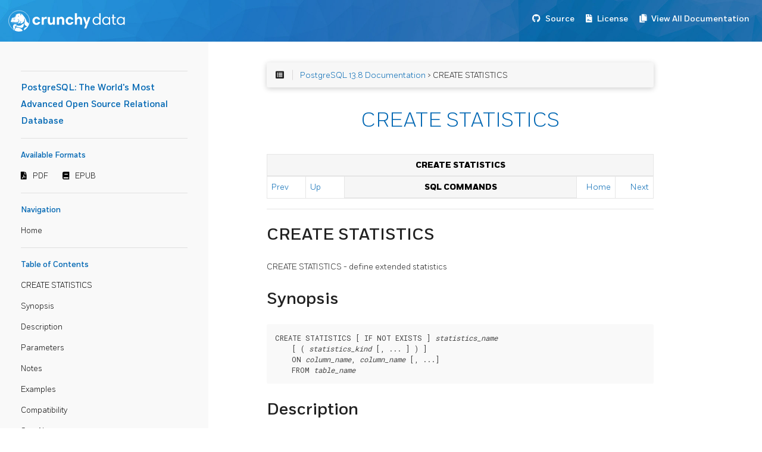

--- FILE ---
content_type: text/html; charset=UTF-8
request_url: https://access.crunchydata.com/documentation/postgresql13/13.8/sql-createstatistics.html
body_size: 14440
content:
<!DOCTYPE html>
<html>
  <head>
    
    <title>PostgreSQL: The World&#39;s Most Advanced Open Source Relational Database</title>
    
      <meta charset="utf-8">
<meta name="viewport" content="width=device-width, initial-scale=1, maximum-scale=1, user-scalable=no">
<meta name="generator" content="Hugo 0.55.6" />
<title>CREATE STATISTICS :: PostgreSQL: The World&#39;s Most Advanced Open Source Relational Database</title>
<link rel="shortcut icon" href="./favicon.png" type="image/x-icon" />
<link href="./css/nucleus.css" rel="stylesheet">
<link href="./theme-flex/style.css" rel="stylesheet">

<link href="https://stackpath.bootstrapcdn.com/bootstrap/4.2.1/css/bootstrap.min.css" rel="stylesheet" integrity="sha384-GJzZqFGwb1QTTN6wy59ffF1BuGJpLSa9DkKMp0DgiMDm4iYMj70gZWKYbI706tWS" crossorigin="anonymous">
<link href="./css/Fort-Fonts.css" rel="stylesheet">
<link href="./css/custom.css" rel="stylesheet">
<link rel="stylesheet" href="https://use.fontawesome.com/releases/v5.6.3/css/all.css" integrity="sha384-UHRtZLI+pbxtHCWp1t77Bi1L4ZtiqrqD80Kn4Z8NTSRyMA2Fd33n5dQ8lWUE00s/" crossorigin="anonymous">
<script src="./js/jquery-2.x.min.js"></script>
<script src="https://stackpath.bootstrapcdn.com/bootstrap/4.2.1/js/bootstrap.bundle.min.js" integrity="sha384-zDnhMsjVZfS3hiP7oCBRmfjkQC4fzxVxFhBx8Hkz2aZX8gEvA/jsP3eXRCvzTofP" crossorigin="anonymous"></script>
<script src="./js/main.js"></script>
<script src="./js/toc.js"></script>
<script type="text/javascript">
      var baseurl = "https:\/\/access.crunchydata.com\/documentation\/postgresql13\/13.8";
</script>
<meta name="description" content="">



    
  </head>
  <body data-url="/sql-createstatistics.html">
    
      <nav class="navbar navbar-expand-lg navbar-dark bg-primary fixed-top">
  
<a class="navbar-brand" href="https://www.crunchydata.com/"><img alt="Crunchy Data" src="./images/logo.svg"></a>

  <button class="navbar-toggler" type="button" data-toggle="collapse" data-target="#navbarText" aria-controls="navbarText" aria-expanded="false" aria-label="Toggle navigation">
    <span class="navbar-toggler-icon"></span>
  </button>
  <ul class="navbar-nav mr-auto"></ul>
  <span class="navbar-text">
      <nav class="shortcuts">
              <li class="" role="">
                  <a href="https://git.postgresql.org/gitweb/?p=postgresql.git;a=summary" target="_blank" rel="noopener">
                    <i class='fab fa-github'></i> <label>Source</label>
                  </a>
              </li>
              <li class="" role="">
                  <a href="https://www.postgresql.org/about/licence/" target="_blank" rel="noopener">
                    <i class='fas fa-file-contract'></i> <label>License</label>
                  </a>
              </li>
              <li class="" role="">
                  <a href="https://access.crunchydata.com/documentation" target="_blank" rel="noopener">
                    <i class='fas fa-copy'></i> <label>View All Documentation</label>
                  </a>
              </li>
      </nav>
  </span>
</nav>

<article>
  <aside>

    <ul class="menu">

      <hr>
      <a class="baselink" href="./">PostgreSQL: The World&#39;s Most Advanced Open Source Relational Database</a>
      <hr>
        <b>Available Formats</b>
        <nav class="downloads">
                <li class="" role="">
                    <a href="./pdf/postgresql.pdf" target="_blank" rel="noopener">
                      <i class='fas fa-file-pdf'></i> <label>PDF</label>
                    </a>
                </li>
                <li class="" role="">
                    <a href="./epub/postgresql.epub" target="_blank" rel="noopener">
                      <i class='fas fa-book'></i> <label>EPUB</label>
                    </a>
                </li>
        </nav>
        <hr>

      <b>Navigation</b>
          <li data-nav-id="/" class="dd-item">
          <a href="./">
            Home
          </a>
          </li>




      <hr><nav id="TableOfContents"></nav>



      <section>
      </section>
    </ul>
  </aside>
  <section class="page">

    <div class="nav-select">
      <center>Navigation :
        <select onchange="javascript:location.href = this.value;">
          



        </select>
      </center>
    </div>

    
      <div id="top-bar">
        <div id="breadcrumbs" itemscope="" itemtype="http://data-vocabulary.org/Breadcrumb">
            <span id="sidebar-toggle-span">
              <a href="#" id="sidebar-toggle" data-sidebar-toggle="">
                <i class="fa fa-bars"></i>
              </a>
            </span>
            <span id="toc-menu"><i class="fa fa-list-alt"></i></span>
            <span class="links">
            




 <a href='https://access.crunchydata.com/documentation/postgresql13/13.8/'>PostgreSQL 13.8 Documentation</a> > CREATE STATISTICS

 


            </span>
        </div>

      </div>
    

    
    <div id="body-inner">

    <h1>CREATE STATISTICS</h1>

    

    
    <div class="navheader" xmlns="http://www.w3.org/TR/xhtml1/transitional">
 <table summary="Navigation header" width="100%">
  <tr>
   <th align="center" colspan="5">
    CREATE STATISTICS
   </th>
  </tr>
  <tr>
   <td align="left" width="10%">
    <a accesskey="p" href="sql-createserver.html" title="CREATE SERVER">
     Prev
    </a>
     
   </td>
   <td align="left" width="10%">
    <a accesskey="u" href="sql-commands.html" title="SQL Commands">
     Up
    </a>
   </td>
   <th align="center" width="60%">
    SQL Commands
   </th>
   <td align="right" width="10%">
    <a accesskey="h" href="index.html" title="PostgreSQL 13.8 Documentation">
     Home
    </a>
   </td>
   <td align="right" width="10%">
     
    <a accesskey="n" href="sql-createsubscription.html" title="CREATE SUBSCRIPTION">
     Next
    </a>
   </td>
  </tr>
 </table>
 <hr>
</div>
<div class="refentry" id="SQL-CREATESTATISTICS">
 <div class="titlepage">
 </div>
 <a class="indexterm" id="id-1.9.3.83.1">
 </a>
 <div class="refnamediv">
  <h2>
   <span class="refentrytitle">
    CREATE STATISTICS
   </span>
  </h2>
  <p>
   CREATE STATISTICS - define extended statistics
  </p>
 </div>
 <div class="refsynopsisdiv">
  <h2>
   Synopsis
  </h2>
  <pre class="synopsis">
CREATE STATISTICS [ IF NOT EXISTS ] <em class="replaceable"><code>statistics_name</code></em>
    [ ( <em class="replaceable"><code>statistics_kind</code></em> [, ... ] ) ]
    ON <em class="replaceable"><code>column_name</code></em>, <em class="replaceable"><code>column_name</code></em> [, ...]
    FROM <em class="replaceable"><code>table_name</code></em>
</pre>
 </div>
 <div class="refsect1" id="SQL-CREATESTATISTICS-DESCRIPTION">
  <h2>
   Description
  </h2>
  <p>
   <code class="command">
    CREATE STATISTICS
   </code>
   will create a new extended statistics
   object tracking data about the specified table, foreign table or
   materialized view.  The statistics object will be created in the current
   database and will be owned by the user issuing the command.
  </p>
  <p>
   If a schema name is given (for example,
   <code class="literal">
    CREATE STATISTICS
   myschema.mystat ...
   </code>
   ) then the statistics object is created in the
   specified schema.  Otherwise it is created in the current schema.
   The name of the statistics object must be distinct from the name of any
   other statistics object in the same schema.
  </p>
 </div>
 <div class="refsect1" id="id-1.9.3.83.6">
  <h2>
   Parameters
  </h2>
  <div class="variablelist">
   <dl class="variablelist">
    <dt>
     <span class="term">
      <code class="literal">
       IF NOT EXISTS
      </code>
     </span>
    </dt>
    <dd>
     <p>
      Do not throw an error if a statistics object with the same name already
      exists.  A notice is issued in this case.  Note that only the name of
      the statistics object is considered here, not the details of its
      definition.
     </p>
    </dd>
    <dt>
     <span class="term">
      <em class="replaceable">
       <code>
        statistics_name
       </code>
      </em>
     </span>
    </dt>
    <dd>
     <p>
      The name (optionally schema-qualified) of the statistics object to be
      created.
     </p>
    </dd>
    <dt>
     <span class="term">
      <em class="replaceable">
       <code>
        statistics_kind
       </code>
      </em>
     </span>
    </dt>
    <dd>
     <p>
      A statistics kind to be computed in this statistics object.
      Currently supported kinds are
      <code class="literal">
       ndistinct
      </code>
      , which enables n-distinct statistics,
      <code class="literal">
       dependencies
      </code>
      , which enables functional
      dependency statistics, and
      <code class="literal">
       mcv
      </code>
      which enables
      most-common values lists.
      If this clause is omitted, all supported statistics kinds are
      included in the statistics object.
      For more information, see
      <a class="xref" href="planner-stats.html#PLANNER-STATS-EXTENDED" title="14.2.2. Extended Statistics">
       Section 14.2.2
      </a>
      and
      <a class="xref" href="multivariate-statistics-examples.html" title="71.2. Multivariate Statistics Examples">
       Section 71.2
      </a>
      .
     </p>
    </dd>
    <dt>
     <span class="term">
      <em class="replaceable">
       <code>
        column_name
       </code>
      </em>
     </span>
    </dt>
    <dd>
     <p>
      The name of a table column to be covered by the computed statistics.
      At least two column names must be given;  the order of the column names
      is insignificant.
     </p>
    </dd>
    <dt>
     <span class="term">
      <em class="replaceable">
       <code>
        table_name
       </code>
      </em>
     </span>
    </dt>
    <dd>
     <p>
      The name (optionally schema-qualified) of the table containing the
      column(s) the statistics are computed on.
     </p>
    </dd>
   </dl>
  </div>
 </div>
 <div class="refsect1" id="id-1.9.3.83.7">
  <h2>
   Notes
  </h2>
  <p>
   You must be the owner of a table to create a statistics object
   reading it.  Once created, however, the ownership of the statistics
   object is independent of the underlying table(s).
  </p>
 </div>
 <div class="refsect1" id="SQL-CREATESTATISTICS-EXAMPLES">
  <h2>
   Examples
  </h2>
  <p>
   Create table
   <code class="structname">
    t1
   </code>
   with two functionally dependent columns, i.e.,
   knowledge of a value in the first column is sufficient for determining the
   value in the other column. Then functional dependency statistics are built
   on those columns:
  </p>
  <pre class="programlisting">
CREATE TABLE t1 (
    a   int,
    b   int
);

INSERT INTO t1 SELECT i/100, i/500
                 FROM generate_series(1,1000000) s(i);

ANALYZE t1;

-- the number of matching rows will be drastically underestimated:
EXPLAIN ANALYZE SELECT * FROM t1 WHERE (a = 1) AND (b = 0);

CREATE STATISTICS s1 (dependencies) ON a, b FROM t1;

ANALYZE t1;

-- now the row count estimate is more accurate:
EXPLAIN ANALYZE SELECT * FROM t1 WHERE (a = 1) AND (b = 0);
</pre>
  <p>
   Without functional-dependency statistics, the planner would assume
   that the two
   <code class="literal">
    WHERE
   </code>
   conditions are independent, and would
   multiply their selectivities together to arrive at a much-too-small
   row count estimate.
   With such statistics, the planner recognizes that the
   <code class="literal">
    WHERE
   </code>
   conditions are redundant and does not underestimate the row count.
  </p>
  <p>
   Create table
   <code class="structname">
    t2
   </code>
   with two perfectly correlated columns
   (containing identical data), and a MCV list on those columns:
  </p>
  <pre class="programlisting">
CREATE TABLE t2 (
    a   int,
    b   int
);

INSERT INTO t2 SELECT mod(i,100), mod(i,100)
                 FROM generate_series(1,1000000) s(i);

CREATE STATISTICS s2 (mcv) ON a, b FROM t2;

ANALYZE t2;

-- valid combination (found in MCV)
EXPLAIN ANALYZE SELECT * FROM t2 WHERE (a = 1) AND (b = 1);

-- invalid combination (not found in MCV)
EXPLAIN ANALYZE SELECT * FROM t2 WHERE (a = 1) AND (b = 2);
</pre>
  <p>
   The MCV list gives the planner more detailed information about the
   specific values that commonly appear in the table, as well as an upper
   bound on the selectivities of combinations of values that do not appear
   in the table, allowing it to generate better estimates in both cases.
  </p>
 </div>
 <div class="refsect1" id="id-1.9.3.83.9">
  <h2>
   Compatibility
  </h2>
  <p>
   There is no
   <code class="command">
    CREATE STATISTICS
   </code>
   command in the SQL standard.
  </p>
 </div>
 <div class="refsect1" id="id-1.9.3.83.10">
  <h2>
   See Also
  </h2>
  <span class="simplelist">
   <a class="xref" href="sql-alterstatistics.html" title="ALTER STATISTICS">
    <span class="refentrytitle">
     ALTER STATISTICS
    </span>
   </a>
   ,
   <a class="xref" href="sql-dropstatistics.html" title="DROP STATISTICS">
    <span class="refentrytitle">
     DROP STATISTICS
    </span>
   </a>
  </span>
 </div>
</div>
<div class="navfooter" xmlns="http://www.w3.org/TR/xhtml1/transitional">
 <hr>
 <table summary="Navigation footer" width="100%">
  <tr>
   <td align="left" width="40%">
    <a accesskey="p" href="sql-createserver.html" title="CREATE SERVER">
     Prev
    </a>
     
   </td>
   <td align="center" width="20%">
    <a accesskey="u" href="sql-commands.html" title="SQL Commands">
     Up
    </a>
   </td>
   <td align="right" width="40%">
     
    <a accesskey="n" href="sql-createsubscription.html" title="CREATE SUBSCRIPTION">
     Next
    </a>
   </td>
  </tr>
  <tr>
   <td align="left" valign="top" width="40%">
    CREATE SERVER 
   </td>
   <td align="center" width="20%">
    <a accesskey="h" href="index.html" title="PostgreSQL 13.8 Documentation">
     Home
    </a>
   </td>
   <td align="right" valign="top" width="40%">
     CREATE SUBSCRIPTION
   </td>
  </tr>
 </table>
</div>



    
        <div class="chevrons">
    <div id="navigation">
</div>
  </div>

  </section>
</article>

<footer>

<div class="footline">
    

    

  

  </div>


	<div>
	</div>
</footer>

<link href="./css/featherlight.min.css" rel="stylesheet">
<script src="./js/featherlight.min.js"></script>

<script src="./theme-flex/script.js"></script>


    

    
    

    
  </body>
</html>


--- FILE ---
content_type: text/css
request_url: https://access.crunchydata.com/documentation/postgresql13/13.8/css/Fort-Fonts.css
body_size: 1753
content:
@font-face {
  font-family: 'Fort';
  src: url('../fonts/Fort-Light.eot');
  src: url('../fonts/Fort-Light.eot?#iefix') format('embedded-opentype'), url('../fonts/Fort-Light.woff2') format('woff2'), url('../fonts/Fort-Light.woff') format('woff'), url('../fonts/Fort-Light.ttf') format('truetype'), url('../fonts/Fort-Light.svg#Fort-Light') format('svg');
  font-weight: 300;
  font-style: normal;
}

@font-face {
  font-family: 'Fort';
  src: url('../fonts/Fort-Extrabold.eot');
  src: url('../fonts/Fort-Extrabold.eot?#iefix') format('embedded-opentype'), url('../fonts/Fort-Extrabold.woff2') format('woff2'), url('../fonts/Fort-Extrabold.woff') format('woff'), url('../fonts/Fort-Extrabold.ttf') format('truetype'), url('../fonts/Fort-Extrabold.svg#Fort-Extrabold') format('svg');
  font-weight: 800;
  font-style: normal;
}

@font-face {
  font-family: 'Fort';
  src: url('../fonts/Fort-Black.eot');
  src: url('../fonts/Fort-Black.eot?#iefix') format('embedded-opentype'), url('../fonts/Fort-Black.woff2') format('woff2'), url('../fonts/Fort-Black.woff') format('woff'), url('../fonts/Fort-Black.ttf') format('truetype'), url('../fonts/Fort-Black.svg#Fort-Black') format('svg');
  font-weight: 900;
  font-style: normal;
}

@font-face {
  font-family: 'Fort';
  src: url('../fonts/Fort-Medium.eot');
  src: url('../fonts/Fort-Medium.eot?#iefix') format('embedded-opentype'), url('../fonts/Fort-Medium.woff2') format('woff2'), url('../fonts/Fort-Medium.woff') format('woff'), url('../fonts/Fort-Medium.ttf') format('truetype'), url('../fonts/Fort-Medium.svg#Fort-Medium') format('svg');
  font-weight: 500;
  font-style: normal;
}

body, h1, h2, h3, h4, h5, h6, article section.page h1:first-of-type {
    font-family: Fort, sans-serif !important;
}
